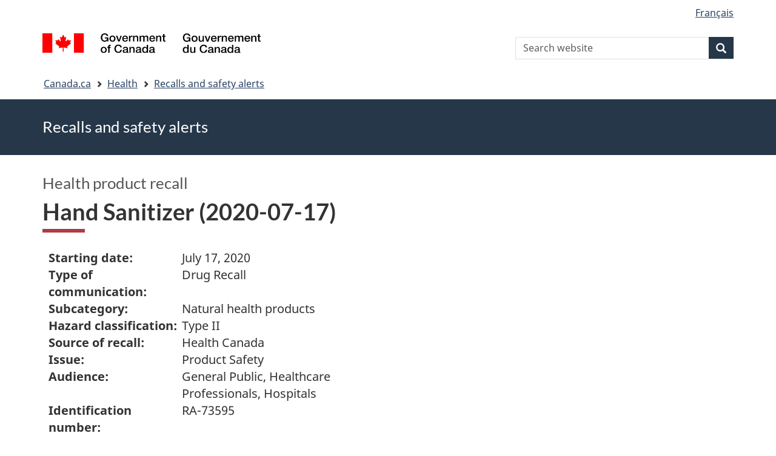

--- FILE ---
content_type: text/html; charset=UTF-8
request_url: https://recalls-rappels.canada.ca/en/alert-recall/hand-sanitizer-2020-07-17
body_size: 5682
content:
<!DOCTYPE html>
<!--[if lt IE 9]><html lang="en" dir="ltr" prefix="content: http://purl.org/rss/1.0/modules/content/  dc: http://purl.org/dc/terms/  foaf: http://xmlns.com/foaf/0.1/  og: http://ogp.me/ns#  rdfs: http://www.w3.org/2000/01/rdf-schema#  schema: http://schema.org/  sioc: http://rdfs.org/sioc/ns#  sioct: http://rdfs.org/sioc/types#  skos: http://www.w3.org/2004/02/skos/core#  xsd: http://www.w3.org/2001/XMLSchema# " class="no-js"><![endif]-->
<!--[if gt IE 8]><!-->
<html lang="en" dir="ltr" prefix="content: http://purl.org/rss/1.0/modules/content/  dc: http://purl.org/dc/terms/  foaf: http://xmlns.com/foaf/0.1/  og: http://ogp.me/ns#  rdfs: http://www.w3.org/2000/01/rdf-schema#  schema: http://schema.org/  sioc: http://rdfs.org/sioc/ns#  sioct: http://rdfs.org/sioc/types#  skos: http://www.w3.org/2004/02/skos/core#  xsd: http://www.w3.org/2001/XMLSchema# " class="no-js">
<!--<![endif]-->
  <head>
    <meta charset="utf-8" />
<script src="//assets.adobedtm.com/be5dfd287373/0127575cd23a/launch-f7c3e6060667.min.js"></script>
<script async src="https://www.googletagmanager.com/gtag/js?id=G-4G0Q3KXLHS"></script>
<script>window.dataLayer = window.dataLayer || [];function gtag(){dataLayer.push(arguments)};gtag("js", new Date());gtag("set", "developer_id.dMDhkMT", true);gtag("config", "G-4G0Q3KXLHS", {"groups":"default","linker":{"domains":["recalls-rappels.canada.ca"]},"page_placeholder":"PLACEHOLDER_page_location","allow_ad_personalization_signals":false});gtag("config", "UA-21671527-4", {"groups":"default","linker":{"domains":["recalls-rappels.canada.ca"]},"page_placeholder":"PLACEHOLDER_page_path","allow_ad_personalization_signals":false});</script>
<meta name="keywords" content="recalls, alerts, advisories, safety alerts, warnings, Natural health products" />
<link rel="canonical" href="https://recalls-rappels.canada.ca/en/alert-recall/hand-sanitizer-2020-07-17" />
<link rel="image_src" href="/sites/default/files/2022-05/21-21-2921-RSA-Generic-TW-EN-02.png" />
<meta name="google" content="Fzix_kgZMZzHAoCK-HBQRIQI_id5sGSKx4hv4k9YGb4" />
<meta name="dcterms.title" content="Hand Sanitizer (2020-07-17) - Recalls, advisories and safety alerts – Canada.ca" />
<meta name="dcterms.creator" content="Government of Canada, Health Canada, Communications and Public Affairs Branch, Public Affairs Directorate" />
<meta name="dcterms.subject" content="Natural health products" title="gccore" />
<meta name="dcterms.publisher" content="Government of Canada, Health Canada, Drugs and health products" />
<meta name="dcterms.language" content="eng" title="ISO639-2/T" />
<meta name="dcterms.accessRights" content="2" />
<meta name="dcterms.modified" content="2020-07-17" title="W3CDTF" />
<meta name="dcterms.issued" content="2021-12-01" title="W3CDTF" />
<meta name="dcterms.spatial" content="Canada" />
<meta name="dcterms.audience" content="Health professionals" />
<meta data-gc-analytics-owner="HC|ROEB|Drugs and health products|N/A" />
<meta data-gc-analytics-topic="Health products|Natural health products|N/A|N/A" />
<meta name="Generator" content="Drupal 10 (https://www.drupal.org)" />
<meta name="MobileOptimized" content="width" />
<meta name="HandheldFriendly" content="true" />
<meta name="viewport" content="width=device-width, initial-scale=1.0" />
<noscript><link rel="stylesheet" href="/libraries/wet-boew/css/noscript.min.css" />
</noscript><meta name="dcterms.service" content="HC-SC_Recalls-Rappels" />
<link rel="icon" href="/themes/custom/gcext_wxt/favicon.ico" type="image/vnd.microsoft.icon" />
<link rel="alternate" hreflang="en" href="https://recalls-rappels.canada.ca/en/alert-recall/hand-sanitizer-2020-07-17" />
<link rel="alternate" hreflang="fr" href="https://recalls-rappels.canada.ca/fr/avis-rappel/hand-sanitizer-2020-07-17" />

    <title>Hand Sanitizer (2020-07-17) - Canada.ca</title>
    <link rel="stylesheet" media="all" href="/sites/default/files/css/css_1FCDnbD1fNlE5kHM3tD7TAPniONw6b0LZlEJCPGxppY.css?delta=0&amp;language=en&amp;theme=gcext_wxt&amp;include=eJxlykEKgEAIAMAPGT5p0XArSlxUsP19nbp0HYbNMtJpYHdSKfMTYkaKIlMIlHA318bf-wnUne062Mkn5i4qy7a-6wGYkiSK" />
<link rel="stylesheet" media="all" href="/sites/default/files/css/css_WibVqX-D8pjqOQVxMNk0RIJrC1huYpnOo4oqBpg2Irw.css?delta=1&amp;language=en&amp;theme=gcext_wxt&amp;include=eJxlykEKgEAIAMAPGT5p0XArSlxUsP19nbp0HYbNMtJpYHdSKfMTYkaKIlMIlHA318bf-wnUne062Mkn5i4qy7a-6wGYkiSK" />

    <script src="https://use.fontawesome.com/releases/v5.13.1/js/all.js" defer crossorigin="anonymous"></script>
<script src="https://use.fontawesome.com/releases/v5.13.1/js/v4-shims.js" defer crossorigin="anonymous"></script>

  </head>
  <body class="path-node page-node-type-recall has-glyphicons gcext-wxt theme-gcweb">
    <nav>
      <ul id="wb-tphp">
        <li class="wb-slc">
          <a class="wb-sl" href="#wb-cont">
            Skip to main content
          </a>
        </li>
        <li class="wb-slc">
          <a class="wb-sl" href="#wb-info">
            Skip to "About government"
          </a>
        </li>
      </ul>
    </nav>
    
      <div class="dialog-off-canvas-main-canvas" data-off-canvas-main-canvas>
    
  
        <header class="navbar navbar-default" id="navbar">
      <div id="wb-bnr" class="container">
        <div class="row">
          <section id="wb-lng" class="col-xs-3 col-sm-12 pull-right text-right">
            <h2 class="wb-inv">Language selection</h2>
              <div class="region region-language-toggle">
    <section class="language-switcher-language-url block block-wxt-library block-wxt-language-blocklanguage-interface clearfix" id="block-gcext-wxt-languageswitcher" data-block-plugin-id="wxt_language_block:language_interface">
  
    

      <ul class="links list-inline mrgn-bttm-none">                    <li data-drupal-language="fr" data-drupal-link-system-path="node/61479" class="fr"><a href="/fr/avis-rappel/hand-sanitizer-2020-07-17" class="language-link" lang="fr" hreflang="fr" data-drupal-link-system-path="node/61479"><span class="hidden-xs">Français</span><abbr title="Français" class="visible-xs h3 mrgn-tp-sm mrgn-bttm-0 text-uppercase">fr</abbr></a></li></ul>
  </section>

  </div>

          </section>
            <div class="region col-xs-9 col-sm-5 col-md-4 region-banner">
      <div class="brand">
    <a href="https://canada.ca">
      <img id="header-logo" src='/libraries/theme-gcweb/assets/sig-blk-en.svg' alt="Government of Canada" />
    </a>
  </div>

  </div>

            <div class="region col-lg-offset-4 col-md-offset-4 col-sm-offset-2 col-xs-12 col-sm-5 col-md-4 region-search">
    <section  class="wxt-search-api-block-form block clearfix text-right" data-drupal-selector="wxt-search-api-block-form" novalidate="novalidate" id="wb-srch" data-block-plugin-id="wxt_search_form_block">
	
			<h2 class="block-title">Search</h2>
		

			<form action="/en/search/site" method="get" id="wxt-search-api-block-form" accept-charset="UTF-8" class="search-form search-block-form form-inline" role="search">
  <div class="form-item js-form-item form-type-search js-form-type-search form-item-search-api-fulltext js-form-item-search-api-fulltext form-no-label form-group">
      <label for="wb-srch-q" class="control-label sr-only">Search Website</label>
  
  
  <input data-drupal-selector="wb-srch-q" class="form-search form-control" placeholder="Search website" type="search" id="wb-srch-q" name="search_api_fulltext" value="" size="27" maxlength="128" />

  
  
  </div>
<div class="submit form-group js-form-wrapper form-wrapper" data-drupal-selector="edit-submit-container" id="edit-submit-container"><button class="btn-primary button js-form-submit form-submit btn icon-before" data-drupal-selector="wb-srch-sub" type="submit" id="wb-srch-sub" name="op" value="" title="Search"><span class="icon glyphicon glyphicon-search" aria-hidden="true"></span><span class="wb-inv">Search</span></button></div>

</form>

	</section>

  </div>

        </div>
      </div>
      <nav class="site-menu">
              <nav id="wb-bc" property="breadcrumb" aria-labelledby="breadcrumbTitle">
    <h2 id="breadcrumbTitle">You are here</h2>
    <div class="container">
      <ol class="breadcrumb">
                  <li >
                          <a href="https://www.canada.ca/en.html">Canada.ca</a>
                      </li>
                  <li >
                          <a href="https://www.canada.ca/en/services/health.html">Health</a>
                      </li>
                  <li >
                          <a href="/en">Recalls and safety alerts</a>
                      </li>
              </ol>
  </div>
</nav>



      </nav>
        <div class="region region-breadcrumb">
    
<div id="block-rsamsheader" data-block-plugin-id="block_content:04f07751-34db-4cb9-acea-056a549388b5" class="block block-block-content block-block-content04f07751-34db-4cb9-acea-056a549388b5 clearfix">
  
    

      
            <div class="field field--name-body field--type-text-with-summary field--label-hidden field--item"><div class="row row-no-gutters">
<div class="col-md-12 banner-top">
<div class="container">
<p><span class="h1-not" id="title" property="name">Recalls and safety alerts </span></p>
</div>
</div>
</div>
</div>
      
  </div>

  </div>

    </header>
  

  <div class="container">
    <div class="row">

            
            
                  <main property="mainContentOfPage"  class="col-md-12 main-container container js-quickedit-main-content">

                                <div class="region region-header">
            <div class="h3" id="wb-cont-nav">Health product recall</div>
  
      <h1 class="gc-thickline" id="wb-cont">
<span>  Hand Sanitizer (2020-07-17) </span>
</h1>
  
<div data-drupal-messages-fallback class="hidden"></div>

  </div>

              
      <section>

                
                
                                      
                  
        
                          <a id="main-content"></a>
            <div class="region region-content">
        <div class="recall-alert-body">
    
            <div class="field field--name-body field--type-text-with-summary field--label-hidden field--item"><div id="cn-centre-col-inner">
			
			
			
						
            


<div id="awr_details_container">
	
						
	
	 
	
	<dl class="dlSide width65 " id="awr_details_header_container"><dt class=" paddingNone">Starting date:</dt>
			<dd class="paddingNone">July 17, 2020</dd>				
		 
			<dt class=" paddingNone">Type of communication:</dt>
			<dd class="paddingNone">Drug Recall</dd>				
		 
			<dt class=" paddingNone">Subcategory:</dt>
			<dd class="paddingNone">Natural health products</dd>				
		 
			<dt class=" paddingNone">Hazard classification:</dt>
			<dd class="paddingNone">Type II</dd>				
		 
			<dt class=" paddingNone">Source of recall:</dt>
			<dd class="paddingNone">Health Canada</dd>				
		 
			<dt class=" paddingNone">Issue:</dt>
			<dd class="paddingNone">Product Safety</dd>				
		 
			<dt class=" paddingNone">Audience:</dt>
			<dd class="paddingNone">General Public, Healthcare Professionals, Hospitals</dd>				
		 
			<dt class=" paddingNone">Identification number:</dt>
			<dd class="paddingNone">RA-73595</dd>				
			</dl><div class="clearfix"></div>
	
	<br>
    Last updated: <span>
    		2020-07-21    	</span>
	<div class="clearfix"></div>
	
	
		
	<h2 class="mrgn-bttm-sm mrgn-tp-md" id="id_cms_awr_header_awr_summary">Summary</h2>	
	<ul><li>
			Product: 
 Hand Sanitizer		</li>
				
				
				
			</ul><div class="clearfix"></div>
	
			
		<ul class="anchor"><li><a href="#reason-motif">
									Reason						</a>
					</li>
							
							 
					<li><a href="#depth-etendue">
									Depth of distribution						</a>
					</li>
							
							 
					<li><a href="#affected-touches">
									Affected products						</a>
					</li>
							
				
		</ul><div class="clearfix"></div>
		
	<div class="clearfix"></div>				
						
			<h2 class="mrgn-bttm-sm mrgn-tp-sm" id="reason-motif">Reason</h2>		
			
			<p>
 The affected lots contain Denatured Alcohol - 2-Isopropanol (DA-2I) which may pose a risk to health.</p>					
								
				
						
			<h2 class="mrgn-bttm-sm mrgn-tp-sm" id="depth-etendue">Depth of distribution</h2>		
			
			<p>
 Retailers</p>					
								
				
				
        	<h2 class="mrgn-bttm-sm mrgn-tp-sm" id="affected-touches">Affected products</h2>						
									<div>
                        	<h3>
 Hand Sanitizer</h3>						</div>											
						<div>							
							                                	<h4>DIN, NPN, DIN-HIM</h4>										NPN 80099670									
							                                	<h4>Dosage form</h4>										<p>
 Gel</p>									
							                                	<h4>Strength</h4>										<p>
 Ethyl Alcohol 70%</p>									
							                                	<h4>Lot or serial number</h4>										<ul class="bulletNone"><li>
  11042020</li>
 <li>
  16042020</li>
 <li>
  21042020</li>
 <li>
  23042020</li>
</ul><h4 class="mrgn-bttm-sm">Companies</h4>									
																	<dl class="dlSide"><dt>
												Recalling Firm	
											</dt>											
																					<dd>
																									
													JIS Specialty Products<br>											
																									
													31 Burr Cresent<br>											
																									
													Markham<br>											
																									
													L3R 9B8<br>											
																									
													Ontario<br>											
																									
													CANADA											
												
											</dd>
									</dl><dl class="dlSide"><dt>
												Marketing Authorization Holder	
											</dt>											
																					<dd>
																									
													JIS Specialty Products<br>											
																									
													31 Burr Cresent<br>											
																									
													Markham<br>											
																									
													L3R 9B8<br>											
																									
													Ontario<br>											
																									
													CANADA											
												
											</dd>
									</dl></div>						
						<div>
							
								
												
														
						</div>	
											
						<div class="clearfix"></div>
						<br></div>

<div class="clearfix"></div>
    

        </div></div>
      
  </div>


  </div>

          
  <div class="pagedetails region container region-content-footer">
    <div class="row">
      
<div id="block-gcext-wxt-pagefeedbackblock" class="col-sm-9 col-md-10 col-lg-10 block block-wxt-library block-wxt-page-feedback clearfix" data-block-plugin-id="wxt_page_feedback">
  
    

      <div class="wb-disable-allow" data-ajax-replace="https://www.canada.ca/etc/designs/canada/wet-boew/assets/feedback/page-feedback-en.html" data-feedback-theme="AboutGov"></div>
  </div>

<div id="block-datemodifiedfield-date-publishedblock" class="col-md-12 block block-gcext block-op-date-modified clearfix" data-block-plugin-id="op_date_modified">
  
    

      <div class="datemod mrgn-bttm-lg"><dl id="wb-dtmd">
<dt>Date modified:</dt>
<dd><time property="dateModified">2020-07-17</time></dd></dl></div>
  </div>

    </div>
  </div>

              </section>

      </main>

                        
                        
    </div>
  </div>



            <footer id="wb-info">
        <div class="landscape">
            <div class="region region-footer">
    <div class="gc-main-footer">
  <nav id="block-footertop" data-block-plugin-id="menu_block:footer-top" class="container wb-navcurr">
    
    <h3>Government of Canada</h3>
    
          <ul class="list-unstyled colcount-sm-2 colcount-md-3">
      
    
                        <li >
        <a href="https://www.canada.ca/en/contact.html">All Contacts</a>
                          </li>
                              <li >
        <a href="https://www.canada.ca/en/government/dept.html">Departments and agencies</a>
                          </li>
                              <li >
        <a href="https://www.canada.ca/en/government/system.html">About government</a>
                          </li>
          
  


      </ul>
      </nav>
</div>
<div class="gc-main-footer">
  <nav id="block-gcext-wxt-footer" data-block-plugin-id="system_menu_block:footer" class="container wb-navcurr pad-tp-0">
    
    <h4>
      <span class="wb-inv">Themes and topics</span>
    </h4>
    
          <ul class="list-unstyled colcount-sm-2 colcount-md-3">
      
                                    <li >
        <a href="https://www.canada.ca/en/services/jobs.html">Jobs</a>
                          </li>
                              <li >
        <a href="https://www.canada.ca/en/services/immigration-citizenship.html">Immigration and citizenship</a>
                          </li>
                              <li >
        <a href="https://travel.gc.ca/">Travel and tourism</a>
                          </li>
                              <li >
        <a href="https://www.canada.ca/en/services/business.html">Business</a>
                          </li>
                              <li >
        <a href="https://www.canada.ca/en/services/benefits.html">Benefits</a>
                          </li>
                              <li >
        <a href="https://www.canada.ca/en/services/health.html">Health</a>
                          </li>
                              <li >
        <a href="https://www.canada.ca/en/services/taxes.html">Taxes</a>
                          </li>
                              <li >
        <a href="https://www.canada.ca/en/services/environment.html">Environment and natural resources</a>
                          </li>
                              <li >
        <a href="https://www.canada.ca/en/services/defence.html">National security and defence</a>
                          </li>
                              <li >
        <a href="https://www.canada.ca/en/services/culture.html">Culture, history and sport</a>
                          </li>
                              <li >
        <a href="https://www.canada.ca/en/services/policing.html">Policing, justice and emergencies</a>
                          </li>
                              <li >
        <a href="https://www.canada.ca/en/services/transport.html">Transport and infrastructure</a>
                          </li>
                              <li >
        <a href="https://international.gc.ca/world-monde/index.aspx?lang=eng">Canada and the world</a>
                          </li>
                              <li >
        <a href="https://www.canada.ca/en/services/finance.html">Money and finance</a>
                          </li>
                              <li >
        <a href="https://www.canada.ca/en/services/science.html">Science and innovation</a>
                          </li>
                              <li >
        <a href="https://www.canada.ca/en/services/indigenous-peoples.html">Indigenous peoples</a>
                          </li>
                              <li >
        <a href="https://www.canada.ca/en/services/veterans-military.html">Veterans and military</a>
                          </li>
                              <li >
        <a href="https://www.canada.ca/en/services/youth.html">Youth</a>
                          </li>
                    


      </ul>
      </nav>
</div>

  </div>

        </div>
        <div class="brand">
          <div class="container">
            <div class="row ">
                <div class="region region-branding">
    <nav role="navigation" aria-labelledby="block-gcext-wxt-brand-menu" id="block-gcext-wxt-brand" data-block-plugin-id="system_menu_block:brand" class="col-md-10 ftr-urlt-lnk">
      
  <h2 class="wb-inv" id="block-gcext-wxt-brand-menu">About this site</h2>
  

        
        <ul role="menu">
                        <li role="presentation">
        <a href="https://www.canada.ca/en/social.html" role="menuitem">Social media</a>
                  </li>
                        <li role="presentation">
        <a href="https://www.canada.ca/en/mobile.html" role="menuitem">Mobile applications</a>
                  </li>
                        <li role="presentation">
        <a href="https://www.canada.ca/en/government/about.html" role="menuitem">About Canada.ca</a>
                  </li>
                        <li role="presentation">
        <a href="https://www.canada.ca/en/transparency/terms.html" role="menuitem">Terms and conditions</a>
                  </li>
                        <li role="presentation">
        <a href="https://www.canada.ca/en/transparency/privacy.html" role="menuitem">Privacy</a>
                  </li>
        </ul>
  


  </nav>

  </div>

              <div class="col-xs-6 visible-sm visible-xs tofpg">
                <a href="#wb-cont">Top of Page<span class="glyphicon glyphicon-chevron-up"></span></a>
              </div>
              <div class="col-xs-6 col-md-2 text-right">
                <img src='/libraries/theme-gcweb/assets/wmms-blk.svg' alt='Symbol of the Government of Canada' />
              </div>
            </div>
          </div>
        </div>
      </footer>
      
  </div>

    <script>_satellite.pageBottom();</script>
    <script type="application/json" data-drupal-selector="drupal-settings-json">{"path":{"baseUrl":"\/","pathPrefix":"en\/","currentPath":"node\/61479","currentPathIsAdmin":false,"isFront":false,"currentLanguage":"en"},"pluralDelimiter":"\u0003","suppressDeprecationErrors":true,"ckeditorheight":{"offset":1,"line_height":1.5,"unit":"em","disable_autogrow":false},"google_analytics":{"account":"G-4G0Q3KXLHS","trackDomainMode":2,"trackCrossDomains":["recalls-rappels.canada.ca"]},"bootstrap":{"forms_has_error_value_toggle":1,"modal_animation":1,"modal_backdrop":"true","modal_focus_input":1,"modal_keyboard":1,"modal_select_text":1,"modal_show":1,"modal_size":"","popover_enabled":1,"popover_animation":1,"popover_auto_close":1,"popover_container":"body","popover_content":"","popover_delay":"0","popover_html":0,"popover_placement":"right","popover_selector":"","popover_title":"","popover_trigger":"click"},"ajaxTrustedUrl":{"\/en\/search\/site":true},"user":{"uid":0,"permissionsHash":"bf8952d6e746b743a2ed94204dcf47a3386c2bdbb4d6338c68999b02cbbac87d"},"ajax":[]}</script>
<script src="/sites/default/files/js/js_OE1kc_vxH5T6dwqc91y_EimGQg6LE6fhHaH7bqucDMQ.js?scope=footer&amp;delta=0&amp;language=en&amp;theme=gcext_wxt&amp;include=eJx9zksOwyAMBNALETgSMtQhSAYj2w3N7dtNm36k7kZvZjGJ2dQERkjPFIdgrL2ae1EYPHhHcZkFw0WuA8hnJoKh6FbuBhOVG4a37HUv_zqvW22uMBfCCB3osJo1fIObmFaWFs83P-LmzSLVJCBHsA0bLiU_Vh8-0ZbEOO9ne2EZ"></script>
<script src="/libraries/wet-boew/js/wet-boew.min.js?t5wfu4"></script>
<script src="/sites/default/files/js/js_nnYPpzJSJoRFi1mBqYiuE2JpBi_xrIJBxco5LLIzZcg.js?scope=footer&amp;delta=2&amp;language=en&amp;theme=gcext_wxt&amp;include=eJx9zksOwyAMBNALETgSMtQhSAYj2w3N7dtNm36k7kZvZjGJ2dQERkjPFIdgrL2ae1EYPHhHcZkFw0WuA8hnJoKh6FbuBhOVG4a37HUv_zqvW22uMBfCCB3osJo1fIObmFaWFs83P-LmzSLVJCBHsA0bLiU_Vh8-0ZbEOO9ne2EZ"></script>
<script src="/libraries/theme-gcweb/js/theme.min.js?t5wfu4"></script>

  </body>
</html>
